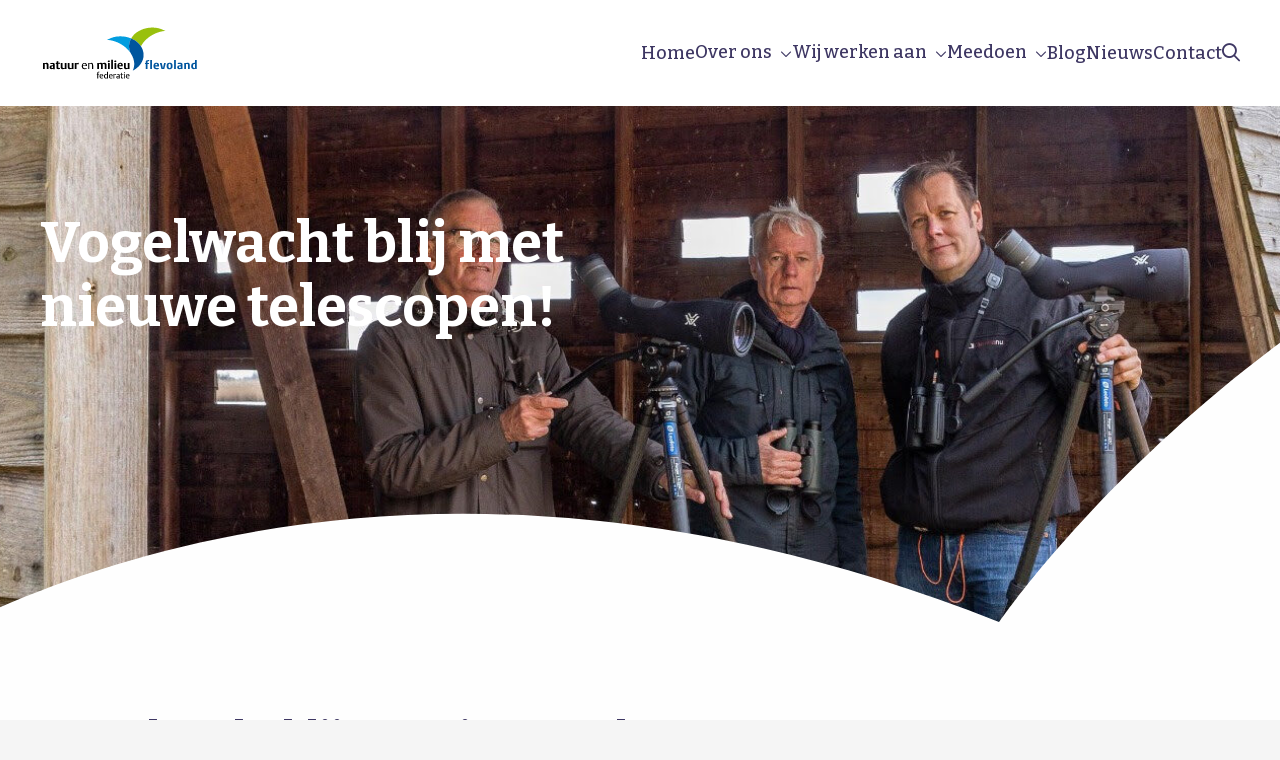

--- FILE ---
content_type: image/svg+xml
request_url: https://nmfflevoland.nl/wp-content/uploads/sites/19/2020/01/logo-nmf-flevoland.svg
body_size: 10457
content:
<?xml version="1.0" encoding="utf-8"?>
<!-- Generator: Adobe Illustrator 24.0.2, SVG Export Plug-In . SVG Version: 6.00 Build 0)  -->
<svg version="1.1" id="Laag_1" xmlns="http://www.w3.org/2000/svg" xmlns:xlink="http://www.w3.org/1999/xlink" x="0px" y="0px"
	 viewBox="0 0 479.2 167.3" style="enable-background:new 0 0 479.2 167.3;" xml:space="preserve">
<style type="text/css">
	.st0{fill:#64B331;}
	.st1{fill:#029DDF;}
	.st2{fill:#99C00D;}
	.st3{fill:#00559E;}
</style>
<g>
	<path class="st0" d="M272.4,84.4c0.9,1.8,1.9,3.5,3,5.2c-1.1-1.6-2-3.3-2.9-5C272.5,84.5,272.4,84.5,272.4,84.4z"/>
	<g>
		<path class="st1" d="M273.5,40.7c0.1-0.2,0.2-0.3,0.3-0.4c-9.8-4.3-21-6.5-32.8-6.5c-14.5,0-26.3,3.6-37.5,9.6c0,0-0.9,0.5-1.8,1
			c0,0.1,0,0.1,0,0.2l1.7,0.1c7.2,0.3,13,1.7,20.7,4.1c20.7,6.6,37.9,20,48.3,35.6c-3.2-6.2-5-13-5-20.2
			C267.2,55.8,269.5,47.9,273.5,40.7z"/>
		<path class="st2" d="M376,17.7c-0.9-0.6-1.8-1-1.8-1c-11.2-5.9-23-9.3-37.6-9.1c-12,0.2-23.4,2.6-33.1,7.1
			c-16.3,7.5-22.9,14.9-28.7,23.9c-0.3,0.5-0.7,1.1-1,1.6c0.1,0.1,0.3,0.1,0.4,0.2c16.3,7.2,23,14.5,28.8,23.3
			c1-1.6,1.9-3.2,2.7-4.8c10.2-15.9,27.2-29.5,48-36.5c7.6-2.5,13.4-4,20.6-4.4l1.7-0.1C376,17.8,376,17.8,376,17.7z"/>
		<g>
			<path class="st3" d="M304.5,66c-0.4-0.7-0.9-1.4-1.3-2.1c-0.1-0.1-0.1-0.2-0.2-0.2c-5.8-8.8-12.6-16.1-28.8-23.3
				c-0.1-0.1-0.3-0.1-0.4-0.2c-0.1,0.1-0.2,0.3-0.3,0.4c-4.1,7.2-6.3,15.2-6.2,23.6c0.1,7.1,1.9,13.9,5,20.2
				c0.1,0.1,0.1,0.1,0.2,0.2c0.8,1.7,1.8,3.4,2.9,5c0.3,0.4,0.5,0.8,0.8,1.2c5.8,11,8.1,22.8,6.1,34c-0.8,4.3-2.2,8.2-4.1,11.8
				c0,0,0,0,0.1,0c19.7-9.9,32.7-27.3,32.7-47.2C311,81.1,308.6,73.1,304.5,66z"/>
		</g>
	</g>
</g>
<g>
	<path d="M20.4,131.7v-11.5c0-2.6-0.9-3.6-3.4-3.6c-0.9,0-1.8,0.1-3,0.4v14.7H8.9v-18.4H14v1.2c3.3-1.2,4.5-1.6,6.1-1.6
		c1.7,0,3.4,0.7,4.3,1.8c0.9,1.1,1.2,2.4,1.2,5v11.9h-5.2V131.7z"/>
	<path d="M39.6,131.7v-1.2c-2.8,1.1-3.8,1.4-5.2,1.4c-3.4,0-5.6-2.2-5.6-5.6c0-3.5,2-5.3,5.9-5.7c1.5-0.1,2.9-0.2,4.7-0.2v-1.5
		c0-1.8-0.9-2.5-3.2-2.5c-1.7,0-3.9,0.2-5.8,0.6v-2.7c3.6-0.9,5.8-1.2,7.6-1.2c2.1,0,3.9,0.5,4.9,1.4c1.1,1,1.6,2.4,1.6,5.2v12.2
		h-4.9V131.7z M39.4,123.1c-1.7,0.1-2.1,0.1-2.9,0.2c-1.7,0.2-2.6,1.1-2.6,2.6c0,1.7,1.1,2.6,3.1,2.6c0.7,0,1.6-0.1,2.4-0.3V123.1z"
		/>
	<path d="M54.8,131.9c-4.1,0-5.6-1.5-5.6-5.6v-10.1H47v-3h2.3v-3.9l5.2-1.9v5.7h5.3v3h-5.3v9.3c0,2.1,0.7,2.8,2.9,2.8
		c0.7,0,1.3,0,2.5-0.2v2.9C57,131.7,55.9,131.9,54.8,131.9z"/>
	<path d="M74,131.7v-1.2c-2.9,1.2-4.3,1.6-6.1,1.6c-1.7,0-3.4-0.7-4.3-1.8c-0.9-1.1-1.2-2.4-1.2-5v-11.9h5.2v11.5
		c0,2.6,0.9,3.6,3.4,3.6c0.9,0,1.8-0.1,3-0.4v-14.7h5.2v18.4H74V131.7z"/>
	<path d="M95.1,131.7v-1.2c-2.9,1.2-4.3,1.6-6.1,1.6c-1.7,0-3.4-0.7-4.3-1.8s-1.2-2.4-1.2-5v-11.9h5.2v11.5c0,2.6,0.9,3.6,3.4,3.6
		c0.9,0,1.8-0.1,3-0.4v-14.7h5.2v18.4h-5.2V131.7z"/>
	<path d="M112.5,117c-0.7,0-1.9,0.1-2.6,0.3v14.4h-5.2v-18.4h5.1v1.4c2.1-1,3.9-1.6,4.7-1.6c0.8,0,1.4,0.1,2,0.4v4.3
		C115.3,117.2,114,117,112.5,117z"/>
	<path d="M129.1,122.8v0.2c0,4.6,1.8,6.4,6.4,6.4c1.2,0,2.8-0.1,4.7-0.4v2c-3.5,0.8-5.1,1-6.3,1c-5.6,0-8.5-3.1-8.5-8.9
		c0-6.1,3.1-9.9,8.3-9.9c3.6,0,6,1.7,6.9,4.9c0.3,1.1,0.4,2.2,0.5,4.7C141.1,122.8,129.1,122.8,129.1,122.8z M133.3,115.3
		c-2.7,0-4.2,1.9-4.2,5.5h8.1C137.2,116.8,136.1,115.3,133.3,115.3z"/>
	<path d="M156,131.7v-11.1c0-3.6-1-4.8-4-4.8c-1.2,0-2.5,0.2-3.9,0.5v15.4h-3.6v-18.2h3.5v1.1c0.1,0,0.2-0.1,0.3-0.1
		c3.3-1.2,4.3-1.4,5.7-1.4c1.7,0,3.5,0.7,4.3,1.8c0.9,1.1,1.2,2.5,1.2,5.1v11.7H156z"/>
	<path d="M194.5,131.7v-11.5c0-2.6-0.9-3.6-3.4-3.6c-0.9,0-1.6,0.1-3.1,0.4c0,0.1,0,0.2,0,0.2c0.2,0.7,0.2,0.8,0.2,1.5v12.9H183v-12
		c0-2.2-0.9-3-3.2-3c-0.9,0-2,0.1-3,0.4v14.7h-5.2v-18.4h5.1v1.2c3.4-1.3,4.6-1.6,6.1-1.6c1.8,0,3.1,0.5,4.2,1.6
		c3.8-1.3,5.1-1.6,6.7-1.6c4.4,0,6.1,1.9,6.1,6.8v11.9h-5.3V131.7z"/>
	<path d="M206.6,111c-2.2,0-3.1-0.7-3.1-2.5c0-1.7,0.9-2.4,3.1-2.4c2.3,0,3.1,0.6,3.1,2.4C209.7,110.3,208.9,111,206.6,111z
		 M204,131.7v-18.4h5.2v18.4H204z"/>
	<path d="M213.8,131.7v-27.6h5.2v27.6H213.8z"/>
	<path d="M226.1,111c-2.2,0-3.1-0.7-3.1-2.5c0-1.7,0.9-2.4,3.1-2.4c2.3,0,3.1,0.6,3.1,2.4C229.2,110.3,228.4,111,226.1,111z
		 M223.5,131.7v-18.4h5.2v18.4H223.5z"/>
	<path d="M237.4,123.4c0,3.8,1.6,5.2,5.9,5.2c1.4,0,2.8-0.1,4.7-0.4v2.7c-3.6,0.8-5.4,1.1-6.8,1.1c-5.8,0-9-3.2-9-9.2
		c0-6.1,3.4-9.9,8.8-9.9c3.8,0,6.3,1.7,7.3,5c0.4,1.2,0.5,2.4,0.5,5.5L237.4,123.4L237.4,123.4z M240.8,115.7
		c-2.3,0-3.3,1.5-3.3,4.8h6.4C243.8,117,243,115.7,240.8,115.7z"/>
	<path d="M263.7,131.7v-1.2c-2.9,1.2-4.3,1.6-6.1,1.6c-1.7,0-3.4-0.7-4.3-1.8c-0.9-1.1-1.2-2.4-1.2-5v-11.9h5.2v11.5
		c0,2.6,0.9,3.6,3.4,3.6c0.9,0,1.8-0.1,3-0.4v-14.7h5.2v18.4h-5.2V131.7z"/>
</g>
<g>
	<path d="M177.1,141.4c-1.8,0-2.4,0.6-2.4,2.2v2.9h3.1v1.6h-3.1v11.5h-2.6v-11.5h-1.9v-1.6h1.9v-2.7c0-2.8,1.3-4.1,3.9-4.1
		c0.6,0,1.3,0.1,2.8,0.4v1.3C178.3,141.4,177.6,141.4,177.1,141.4z"/>
	<path d="M181.4,153.2v0.2c0,3.3,1.3,4.6,4.6,4.6c0.9,0,2-0.1,3.4-0.3v1.4c-2.5,0.6-3.7,0.7-4.5,0.7c-4,0-6.1-2.3-6.1-6.4
		c0-4.4,2.3-7.1,6-7.1c2.6,0,4.3,1.2,5,3.5c0.2,0.8,0.3,1.6,0.3,3.4L181.4,153.2L181.4,153.2z M184.5,147.8c-2,0-3,1.4-3.1,3.9h5.8
		C187.2,148.9,186.5,147.8,184.5,147.8z"/>
	<path d="M201.3,159.6v-0.8c-0.1,0.1-0.2,0.1-0.3,0.1c-1.9,0.7-2.8,1-3.5,1c-3.3,0-5.4-2.5-5.4-6.5s2.7-7.1,6.3-7.1
		c1,0,1.9,0.2,2.9,0.6v-7.3h2.6v19.9h-2.6V159.6z M201.3,148.3c-0.5-0.1-1.4-0.2-2-0.2c-2.8,0-4.4,1.9-4.4,5.1c0,3,1.5,4.7,4.1,4.7
		c0.8,0,1.6-0.1,2.4-0.3v-9.3H201.3z"/>
	<path d="M209.5,153.2v0.2c0,3.3,1.3,4.6,4.6,4.6c0.9,0,2-0.1,3.4-0.3v1.4c-2.5,0.6-3.7,0.7-4.5,0.7c-4,0-6.1-2.3-6.1-6.4
		c0-4.4,2.3-7.1,6-7.1c2.6,0,4.3,1.2,5,3.5c0.2,0.8,0.3,1.6,0.3,3.4L209.5,153.2L209.5,153.2z M212.6,147.8c-2,0-3,1.4-3.1,3.9h5.8
		C215.4,148.9,214.6,147.8,212.6,147.8z"/>
	<path d="M225.2,148.4c-0.6,0-1.4,0.1-2,0.3v10.9h-2.6v-13.1h2.5v1c0.2-0.1,0,0,0.7-0.3c1.9-0.8,2.2-0.9,2.7-0.9s1,0.1,1.4,0.3v2.4
		C227.2,148.6,226.3,148.4,225.2,148.4z"/>
	<path d="M236.7,159.6v-0.8c-0.1,0.1-0.2,0.1-0.2,0.1c-2.1,0.8-2.6,0.9-3.5,0.9c-2.4,0-3.9-1.5-3.9-3.8s1.3-3.5,3.9-3.8
		c1.2-0.1,2-0.2,3.7-0.2v-1.6c0-1.6-0.7-2.3-2.4-2.3c-1.1,0-2.6,0.2-4,0.4V147c2.5-0.6,3.8-0.8,4.9-0.8c1.3,0,2.5,0.4,3.1,1.1
		c0.7,0.7,0.9,1.5,0.9,3.5v8.8L236.7,159.6L236.7,159.6z M236.6,153.5c-1.7,0.1-1.9,0.1-2.6,0.2c-1.5,0.2-2.3,0.9-2.3,2.2
		c0,1.4,0.9,2.1,2.7,2.1c0.7,0,1.5-0.1,2.2-0.3L236.6,153.5L236.6,153.5z"/>
	<path d="M246.5,159.8c-2.4,0-3.4-1-3.4-3.5v-8.2h-1.9v-1.6h1.9v-3.2l2.6-1v4.1h4.2v1.6h-4.2v7.7c0,1.6,0.5,2.1,2.1,2.1
		c0.6,0,1.5-0.1,2.1-0.2v1.5C247.8,159.7,247.2,159.8,246.5,159.8z"/>
	<path d="M253.4,144.3c-1.1,0-1.6-0.5-1.6-1.5s0.6-1.5,1.6-1.5c1.1,0,1.7,0.5,1.7,1.5C255,143.8,254.5,144.3,253.4,144.3z
		 M252.1,159.6v-13.1h2.6v13.1H252.1z"/>
	<path d="M260.3,153.2v0.2c0,3.3,1.3,4.6,4.6,4.6c0.9,0,2-0.1,3.4-0.3v1.4c-2.5,0.6-3.7,0.7-4.5,0.7c-4,0-6.1-2.3-6.1-6.4
		c0-4.4,2.3-7.1,6-7.1c2.6,0,4.3,1.2,5,3.5c0.2,0.8,0.3,1.6,0.3,3.4L260.3,153.2L260.3,153.2z M263.4,147.8c-2,0-3,1.4-3.1,3.9h5.8
		C266.1,148.9,265.4,147.8,263.4,147.8z"/>
</g>
<g>
	<path class="st3" d="M317.5,116.3h-2.6v-3h2.6v-1.8c0-1.2,0.1-2.1,0.3-2.7c0.2-0.8,0.5-1.4,1-1.9c0.5-0.5,1-0.9,1.6-1.2
		s1.3-0.5,2.1-0.6c0.8-0.1,1.6-0.2,2.4-0.2c0.5,0,1.1,0,1.6,0c0.5,0,0.9,0.1,1.3,0.1v2.9h-1c-0.7,0-1.4,0.1-2.1,0.3
		c-0.7,0.2-1.2,0.7-1.6,1.5c-0.1,0.2-0.2,0.5-0.2,0.9s-0.1,0.7-0.1,1v1.8h4.8v3h-4.8v15.4h-5.3V116.3z"/>
	<path class="st3" d="M330.9,104.9h5.3v26.8h-5.3V104.9z"/>
	<path class="st3" d="M356.7,131.3c-0.9,0.2-2,0.5-3.1,0.6c-1.2,0.2-2.3,0.2-3.4,0.2c-1.6,0-2.9-0.2-4.1-0.5c-1.2-0.3-2.2-0.9-3-1.6
		c-0.8-0.8-1.4-1.7-1.8-2.9c-0.4-1.2-0.6-2.7-0.6-4.4c0-2,0.3-3.6,0.8-4.9c0.5-1.3,1.2-2.3,2-3c0.8-0.7,1.8-1.3,2.8-1.5
		c1-0.3,2.1-0.4,3.2-0.4c1.2,0,2.2,0.1,3.2,0.4c1,0.3,1.8,0.7,2.5,1.4s1.3,1.4,1.6,2.5s0.6,2.2,0.6,3.7c0,0.4,0,0.9-0.1,1.5
		c0,0.6-0.1,1.1-0.1,1.4h-11.1v0.5c0,0.9,0.1,1.7,0.4,2.2c0.3,0.6,0.6,1,1.1,1.4c0.5,0.3,1,0.5,1.7,0.7c0.6,0.1,1.3,0.2,2.1,0.2h5.4
		V131.3z M352.1,119.5c0-1.2-0.2-2.1-0.7-2.7c-0.5-0.6-1.2-0.9-2-0.9c-1,0-1.9,0.4-2.5,1.1s-0.9,1.9-0.9,3.6h6.2V119.5z"/>
	<path class="st3" d="M359.8,113.2h5.6l3.6,15.4h0.3l3.4-15.4h5.1l-4.8,18.5h-8.3L359.8,113.2z"/>
	<path class="st3" d="M389.1,132.2c-1.3,0-2.4-0.1-3.5-0.4c-1.1-0.3-2.1-0.8-2.9-1.5c-0.8-0.7-1.5-1.7-1.9-2.9
		c-0.5-1.2-0.7-2.8-0.7-4.7s0.2-3.5,0.7-4.8c0.5-1.3,1.1-2.3,1.9-3c0.8-0.7,1.8-1.3,2.9-1.6c1.1-0.3,2.3-0.5,3.6-0.5
		c1.2,0,2.4,0.1,3.5,0.4c1.1,0.3,2,0.8,2.8,1.5s1.4,1.7,1.9,2.9s0.7,2.8,0.7,4.7c0,1.9-0.2,3.6-0.7,4.8c-0.5,1.3-1.1,2.3-1.9,3
		c-0.8,0.8-1.8,1.3-2.9,1.6C391.5,132,390.3,132.2,389.1,132.2z M389.1,128.9c0.5,0,1-0.1,1.4-0.3c0.4-0.2,0.8-0.5,1.1-1
		c0.3-0.5,0.5-1.1,0.7-2c0.1-0.8,0.2-1.9,0.2-3.2c0-1.3-0.1-2.3-0.2-3.2c-0.2-0.8-0.4-1.5-0.7-2s-0.6-0.8-1.1-1s-0.9-0.3-1.4-0.3
		c-0.5,0-1,0.1-1.4,0.3c-0.4,0.2-0.8,0.5-1.1,1s-0.5,1.2-0.7,2c-0.2,0.8-0.2,1.9-0.2,3.2c0,1.3,0.1,2.3,0.2,3.1
		c0.2,0.8,0.4,1.5,0.7,2c0.3,0.5,0.7,0.8,1.1,1C388.1,128.8,388.6,128.9,389.1,128.9z"/>
	<path class="st3" d="M402.6,104.9h5.3v26.8h-5.3V104.9z"/>
	<path class="st3" d="M423.2,130.9c-0.6,0.2-1.4,0.5-2.4,0.7c-0.9,0.2-1.9,0.4-2.9,0.4c-1.8,0-3.2-0.5-4.2-1.4
		c-1-0.9-1.5-2.3-1.5-4.2c0-0.9,0.1-1.7,0.4-2.6c0.3-0.8,0.6-1.5,1-2c0.6-0.2,1.3-0.4,2.2-0.6s1.7-0.4,2.5-0.5
		c0.9-0.2,1.7-0.3,2.5-0.5c0.8-0.1,1.4-0.3,1.9-0.3v-0.7c0-0.7-0.1-1.2-0.3-1.6s-0.5-0.7-0.8-0.9c-0.3-0.2-0.7-0.3-1.2-0.4
		c-0.5-0.1-0.9-0.1-1.5-0.1h-5.4v-2.7c0.8-0.2,1.8-0.3,3.1-0.5c1.2-0.1,2.5-0.2,3.8-0.2c0.8,0,1.7,0.1,2.6,0.2
		c0.9,0.1,1.7,0.4,2.5,0.8c0.7,0.4,1.4,1,1.8,1.8c0.5,0.8,0.7,1.8,0.7,3.1v13h-4.7L423.2,130.9z M422.7,122.8
		c-0.3,0.1-0.7,0.2-1.2,0.2c-0.4,0.1-0.9,0.2-1.3,0.3c-0.4,0.1-0.9,0.2-1.3,0.3c-0.4,0.1-0.7,0.2-1,0.3c-0.1,0.3-0.2,0.6-0.4,0.9
		c-0.1,0.4-0.2,0.8-0.2,1.2c0,0.7,0.2,1.4,0.7,1.9c0.4,0.6,1.1,0.8,2,0.8c0.5,0,1,0,1.4-0.1c0.5-0.1,0.8-0.1,1.2-0.2V122.8z"/>
	<path class="st3" d="M444,119.2c0-0.6,0-1.1-0.1-1.4c-0.1-0.6-0.5-1.1-1-1.3c-0.5-0.2-1.1-0.3-1.8-0.3c-0.3,0-0.7,0-1.2,0.1
		s-0.9,0.1-1.4,0.2v15.2h-5.3v-18.5h4.7l0.2,0.7c0.6-0.2,1.3-0.5,2.3-0.7c0.9-0.2,1.9-0.3,3-0.3c1.5,0,2.7,0.2,3.6,0.7
		c0.9,0.5,1.6,1.3,2,2.5c0.1,0.4,0.2,0.9,0.3,1.4c0,0.5,0.1,1,0.1,1.4v12.7H444V119.2z"/>
	<path class="st3" d="M466.1,130.9c-0.5,0.3-1.1,0.5-1.8,0.7c-0.7,0.2-1.6,0.3-2.8,0.3c-1.1,0-2.2-0.2-3.1-0.6s-1.8-1-2.5-1.7
		c-0.7-0.8-1.2-1.7-1.6-2.8c-0.4-1.1-0.6-2.4-0.6-3.9c0-2.1,0.4-3.9,1.2-5.4c0.8-1.5,2.1-2.7,3.8-3.5c0.7-0.3,1.5-0.6,2.3-0.8
		c0.8-0.2,1.8-0.2,2.9-0.2c0.3,0,0.7,0,1,0s0.6,0,0.8,0.1v-8.2h5.1v26.8h-4.6L466.1,130.9z M464.8,116.2c-0.7,0-1.4,0.1-2.1,0.3
		c-0.7,0.2-1.2,0.6-1.7,1.1c-0.5,0.5-0.9,1.1-1.2,2c-0.3,0.8-0.4,1.8-0.4,3c0,1.2,0.1,2.3,0.4,3.1c0.3,0.8,0.6,1.5,1.1,1.9
		s0.9,0.8,1.5,1c0.5,0.2,1.1,0.3,1.6,0.3c0.6,0,1.2-0.1,1.7-0.2v-12.4H464.8z"/>
</g>
</svg>


--- FILE ---
content_type: image/svg+xml
request_url: https://nmfflevoland.nl/wp-content/themes/FoundationPress-child/assets/img/header-large-shape.svg
body_size: 225
content:
<svg xmlns="http://www.w3.org/2000/svg" width="1440" height="530.958" viewBox="0 0 1440 530.958">
  <path id="Path_21134" data-name="Path 21134" d="M0-222.466V308.492c109.995-71.883,494.756-276.048,1050.911-55.225h0S1186.716,54.237,1440-89.191h0V-222.466Z" transform="translate(0 222.466)" fill="#71bf44"/>
</svg>
